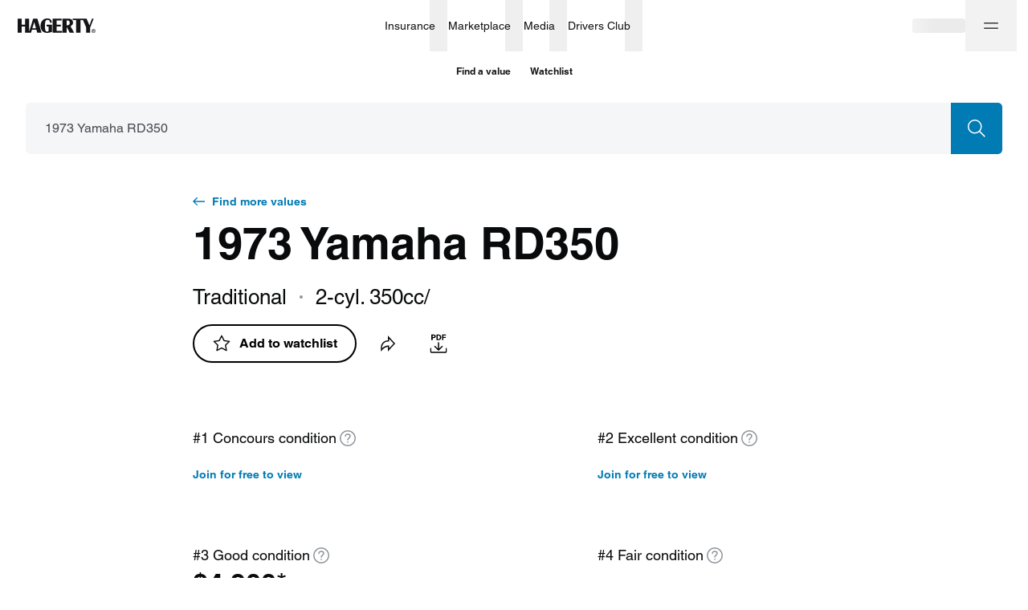

--- FILE ---
content_type: application/javascript
request_url: https://www.hagerty.com/valuation-tools/_next/static/OTzhzDSnHsrb0lwpgPyX3/_buildManifest.js
body_size: 2936
content:
self.__BUILD_MANIFEST=function(s,c,a,t,e,i,n,b,o,d,r,u,f,h,l,k,g,j,p,m,_,w,y,v,I,q,N,T,B,F,x,A,D,E,L,M,S,U,V,C,P,z,G,H,J,K,O,Q,R,W,X,Y,Z,$,ss,cs,as){return{__rewrites:{beforeFiles:[],afterFiles:[],fallback:[]},"/":[c,a,n,b,o,_,s,t,e,i,r,u,f,g,j,p,w,y,q,N,T,x,M,S,z,G,"static/css/70d1032d29beabc3.css","static/chunks/pages/index-55a666b77531846d.js"],"/1950s-american-collector-cars":[c,a,n,b,o,s,t,e,i,r,u,f,g,j,p,w,B,"static/chunks/pages/1950s-american-collector-cars-32a9cfb37445c713.js"],"/1960s-american-collector-cars":[c,a,n,b,o,s,t,e,i,r,u,f,g,j,p,w,"static/css/f9f7e49d2c63321f.css","static/chunks/pages/1960s-american-collector-cars-ec8bc48c59459d68.js"],"/404":["static/chunks/pages/404-91c92ac33fb624d7.js"],"/500":["static/chunks/pages/500-dbe54a5af43beee3.js"],"/_error":["static/chunks/pages/_error-4b4021b85d3cc0a6.js"],"/about-our-conditions":[s,A,"static/css/8f1efcb0da3b3a15.css","static/chunks/pages/about-our-conditions-a1afe78fe84ebe24.js"],"/apps/-/account":["static/chunks/pages/apps/-/account-c498403616830537.js"],"/auction-database":[c,a,s,t,e,h,l,m,D,E,H,"static/css/b4fd47700e32f287.css","static/chunks/pages/auction-database-9839dc31f0ee374e.js"],"/authenticate/signin":["static/chunks/pages/authenticate/signin-cb7d6ef5743987b6.js"],"/authenticate/signout":["static/chunks/pages/authenticate/signout-751cdbdd6394b7a0.js"],"/british-classic-collector-cars":[c,a,n,b,o,s,t,e,i,r,u,f,g,j,p,w,B,"static/chunks/pages/british-classic-collector-cars-32f07159f4f76061.js"],"/classic-car-buyer":[c,a,n,b,o,d,s,t,e,i,r,u,f,k,v,I,N,"static/css/4956b2cf5e69bc38.css","static/chunks/pages/classic-car-buyer-e5af0faa43112f84.js"],"/classic-car-collector":[c,a,n,b,o,d,s,t,e,i,r,u,f,k,v,I,N,"static/css/0ef0acc07ebdc70a.css","static/chunks/pages/classic-car-collector-5cce3f9646c9fbb6.js"],"/classic-car-seller":[c,a,n,b,o,d,s,t,e,i,r,u,f,k,v,I,N,"static/css/26c8070bf2129e6c.css","static/chunks/pages/classic-car-seller-6464dc0c2e43c4c0.js"],"/classic-car-vin-lookup":[c,a,n,b,o,d,s,t,e,i,r,u,f,k,v,I,N,M,S,J,"static/css/32d255656975b02b.css","static/chunks/pages/classic-car-vin-lookup-db4378ee7236b511.js"],"/db":["static/chunks/pages/db-cd2050795f38e016.js"],"/db_equipent":["static/chunks/pages/db_equipent-afe1436c090408d8.js"],"/exotics-classic-collector-cars":[c,a,n,b,o,s,t,e,i,r,u,f,g,j,p,w,B,"static/chunks/pages/exotics-classic-collector-cars-c9af608a1b44072c.js"],"/forecasts":[c,a,n,s,t,e,h,l,m,D,E,"static/css/4119983c8cef31ea.css","static/chunks/pages/forecasts-a593fa58a0e311ae.js"],"/generations/[generation]":[c,a,n,b,o,d,_,K,s,t,e,i,r,u,h,l,k,m,y,q,F,U,V,A,L,C,O,Q,"static/css/203a86df4fd318c8.css","static/chunks/pages/generations/[generation]-bca286827c9a5d14.js"],"/german-classic-collector-cars":[c,a,n,b,o,s,t,e,i,r,u,f,g,j,p,w,B,"static/chunks/pages/german-classic-collector-cars-24394474116dbf64.js"],"/italian-classic-collector-cars":[c,a,n,b,o,s,t,e,i,r,u,f,g,j,p,w,B,"static/chunks/pages/italian-classic-collector-cars-53ee0ce70d99282c.js"],"/make":[c,a,d,s,t,i,R,"static/chunks/pages/make-6944d1fd65f62881.js"],"/motorcycle-collector":[c,a,n,b,o,d,s,t,e,i,r,u,f,k,v,I,N,M,S,J,"static/css/36bf33c5c3862b8c.css","static/chunks/pages/motorcycle-collector-e7d0ea66685ff678.js"],"/notifications":[s,q,"static/css/d2ca8d4d068dfaed.css","static/chunks/pages/notifications-789ba1162d3c4f6b.js"],"/notifications-dashboard":[c,a,_,P,s,t,e,h,l,m,F,W,X,"static/css/60c8956a9ecb3f36.css","static/chunks/pages/notifications-dashboard-3a74fb74d006070f.js"],"/notifications-dashboard/auth":["static/chunks/pages/notifications-dashboard/auth-2b2a40d5a4a030a1.js"],"/notifications-dashboard/auth/callback":["static/chunks/pages/notifications-dashboard/auth/callback-5c097fa53414c191.js"],"/notifications-dashboard/no-access":["static/chunks/pages/notifications-dashboard/no-access-ceb627dfd8937465.js"],"/notifications-dashboard/quarter/[quarter]":[c,a,_,P,s,t,e,h,l,m,F,W,X,"static/css/f9d1d33e10b2d10c.css","static/chunks/pages/notifications-dashboard/quarter/[quarter]-fe315a216c30f8f5.js"],"/oauth/hagerty":["static/chunks/pages/oauth/hagerty-4a7152043497cb9b.js"],"/oauth/logout":["static/chunks/pages/oauth/logout-cf2b0e8a4c13f863.js"],"/oauth/refresh":["static/chunks/pages/oauth/refresh-7b5f52a32dc1ec1b.js"],"/oidc/frontchannel-logout":["static/chunks/pages/oidc/frontchannel-logout-f3c5cf59cca64a7c.js"],"/past-sales/[slug]":[c,a,n,b,_,K,s,t,e,h,l,m,F,U,V,C,Y,H,"static/css/4c232b862ded5884.css","static/chunks/pages/past-sales/[slug]-47ad9157eb42f2c4.js"],"/past-sales/[slug]/[...VINTransactionId]":[c,a,n,b,o,d,s,t,e,i,k,v,I,q,T,A,x,Y,"static/css/b1dd79b3f85dcdfb.css","static/chunks/pages/past-sales/[slug]/[...VINTransactionId]-1083e64feaba342b.js"],"/search":[c,a,b,_,P,s,t,e,i,f,h,l,m,y,q,T,D,E,x,L,z,G,Z,$,"static/css/9929b5cfbb9f7911.css","static/chunks/pages/search-bc5e8c34d582cfea.js"],"/sitemaps-front/misc-pages":["static/chunks/pages/sitemaps-front/misc-pages-ce48975154d7925a.js"],"/tags/all":[c,a,s,t,i,"static/css/25508fae35c90c1d.css","static/chunks/pages/tags/all-695ddfba20942c7f.js"],"/tags/[tag]":[c,a,n,s,t,e,i,h,l,m,y,D,E,L,Z,$,"static/css/6197bcd69b9f7c13.css","static/chunks/pages/tags/[tag]-26c1132a30e78b2c.js"],"/test-client-broken-page":["static/chunks/pages/test-client-broken-page-7d4f6fea9eb3734a.js"],"/test-custom-broken-page":["static/chunks/pages/test-custom-broken-page-82229960060625b9.js"],"/test-static-props-revalidate":["static/chunks/pages/test-static-props-revalidate-729b94d1e8d0da23.js"],"/test-widget":["static/chunks/pages/test-widget-ee724dcf51f89ddf.js"],"/test-widget-v2":["static/chunks/pages/test-widget-v2-83bca7b6872807d1.js"],"/watchlist":[c,a,b,"static/chunks/17-87685a6e10874e74.js",s,t,e,i,h,l,g,j,p,y,T,"static/css/983cd1267d8a69f1.css","static/chunks/pages/watchlist-8973c8d96f0a32e5.js"],"/widget":[c,a,d,s,t,e,h,l,k,ss,cs,"static/css/8e424eb9ec654a62.css","static/chunks/pages/widget-8c79f751627c7a84.js"],"/widget-v2":[c,a,d,s,t,e,h,l,k,ss,cs,"static/css/22458fef7901ccbd.css","static/chunks/pages/widget-v2-73ba1ca4a421734c.js"],"/[make]":[c,a,n,d,s,t,e,i,y,as,"static/css/f6ab69d7bf9756ee.css","static/chunks/pages/[make]-c08e59989a27a4c1.js"],"/[make]/[model]":[c,a,n,d,s,t,i,as,"static/css/0ee40120fd009661.css","static/chunks/pages/[make]/[model]-53c840a1faf78a46.js"],"/[make]/[model]/[year]":[c,a,d,s,t,i,R,"static/chunks/pages/[make]/[model]/[year]-83cd88cd480fd2f0.js"],"/[make]/[model]/[year]/[slug]":[c,a,n,b,o,d,_,"static/chunks/5546-cdda2742252ad5d1.js",s,t,e,i,k,g,v,I,y,q,F,T,U,V,A,x,L,C,O,Q,"static/css/9936965d12c4cc8e.css","static/chunks/pages/[make]/[model]/[year]/[slug]-4edca93d0b6e3287.js"],sortedPages:["/","/1950s-american-collector-cars","/1960s-american-collector-cars","/404","/500","/_app","/_error","/about-our-conditions","/apps/-/account","/auction-database","/authenticate/signin","/authenticate/signout","/british-classic-collector-cars","/classic-car-buyer","/classic-car-collector","/classic-car-seller","/classic-car-vin-lookup","/db","/db_equipent","/exotics-classic-collector-cars","/forecasts","/generations/[generation]","/german-classic-collector-cars","/italian-classic-collector-cars","/make","/motorcycle-collector","/notifications","/notifications-dashboard","/notifications-dashboard/auth","/notifications-dashboard/auth/callback","/notifications-dashboard/no-access","/notifications-dashboard/quarter/[quarter]","/oauth/hagerty","/oauth/logout","/oauth/refresh","/oidc/frontchannel-logout","/past-sales/[slug]","/past-sales/[slug]/[...VINTransactionId]","/search","/sitemaps-front/misc-pages","/tags/all","/tags/[tag]","/test-client-broken-page","/test-custom-broken-page","/test-static-props-revalidate","/test-widget","/test-widget-v2","/watchlist","/widget","/widget-v2","/[make]","/[make]/[model]","/[make]/[model]/[year]","/[make]/[model]/[year]/[slug]"]}}("static/css/d9a58f7e3cc806a5.css","static/chunks/4500-7dbe891633cce1ae.js","static/chunks/5237-a8bf0b37a89a73f2.js","static/chunks/9957-d0133b55e52d3c6b.js","static/chunks/9935-3baf346bb1dea7d5.js","static/chunks/4802-1a07de9a42ffb286.js","static/chunks/6848-7e653cd902faf937.js","static/chunks/7594-371741dc43160ffc.js","static/chunks/6008-49026292f8af1ede.js","static/chunks/7739-588823db4ab3d075.js","static/css/e1f69494c70cd0b6.css","static/chunks/8789-d29e5993ddd7247b.js","static/chunks/9617-d36775ccc7aaa2cf.js","static/css/f49560395ceffa17.css","static/chunks/2090-d5805dde47bad1ee.js","static/chunks/8807-4c5cfc8026be550d.js","static/chunks/1006-69dcf7b28169fb43.js","static/css/b520aa1799fb48d7.css","static/chunks/8291-e186c9341534927c.js","static/chunks/2789-8e184292c00b3ad7.js","static/chunks/3253-3330d04032b67966.js","static/chunks/5236-1f51a27f7ce5420b.js","static/chunks/3310-e99f963e1a161178.js","static/css/68980b67df506c8f.css","static/chunks/3267-338447117eae262e.js","static/chunks/981-0e585bbdf6cc30bf.js","static/chunks/8467-f2a4a48e8ea6d0d2.js","static/chunks/6762-68a6488ac5ff906c.js","static/css/2f6fe7408ed060dd.css","static/chunks/8872-ea4ec617cebf1d47.js","static/chunks/2544-8c4617f8fb39320f.js","static/chunks/5251-594152a83a7a5cb7.js","static/css/d5948d659781384d.css","static/chunks/4625-54fa4881f9ff654e.js","static/chunks/8537-d213121a57554aa3.js","static/css/0a91db0923a8a54c.css","static/chunks/9850-c6e3cfdc7751c422.js","static/css/58250376ffa42e4a.css","static/chunks/2533-20a637e7c9b74320.js","static/chunks/7168-b3d305f1ae4b7be2.js","static/chunks/2746-b514abafe1155017.js","static/css/8b4fc5d3ddb92b54.css","static/chunks/8362-3ab7c574a010a203.js","static/chunks/5563-a32cca8d3a4111f6.js","static/chunks/9122-0933d88445f85280.js","static/chunks/3519-fce0acfb2292107c.js","static/css/93fcd11aa9e47f94.css","static/chunks/1663-c4d5661cf775ae14.js","static/css/3eaf8e33358eb31f.css","static/css/8eff4594187b9e27.css","static/chunks/1081-e4413205a0dbc865.js","static/chunks/790-15da489e7d6e7f53.js","static/css/9742f126ed14f686.css","static/chunks/8118-30138adbab14174e.js","static/css/e01a8331eda7a72b.css","static/chunks/778-fe8b783c96a8bf37.js","static/chunks/6734-06cae4b0065b7897.js"),self.__BUILD_MANIFEST_CB&&self.__BUILD_MANIFEST_CB();